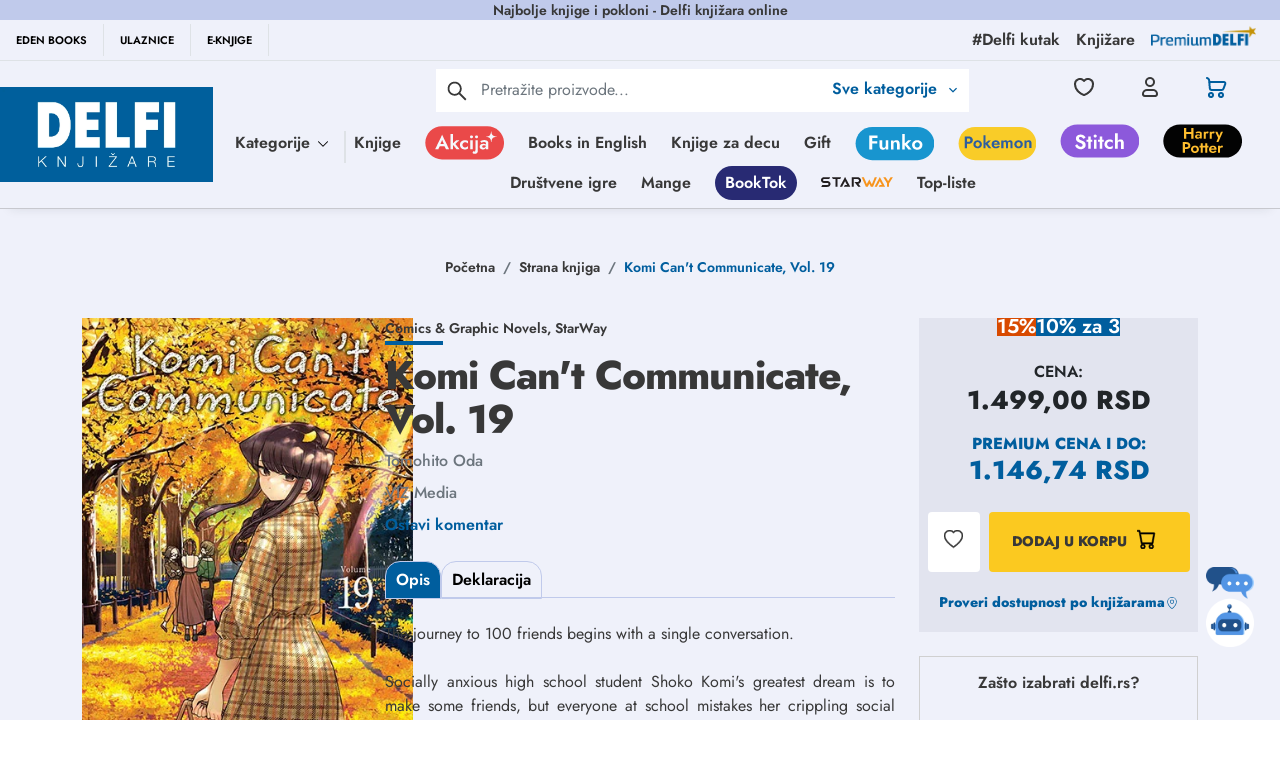

--- FILE ---
content_type: text/html; charset=utf-8
request_url: https://www.google.com/recaptcha/api2/anchor?ar=1&k=6Lcm72EqAAAAACWOqDzqqx7ZyM0Z7EUTtgVdOhdw&co=aHR0cHM6Ly9kZWxmaS5yczo0NDM.&hl=en&type=image&v=PoyoqOPhxBO7pBk68S4YbpHZ&theme=light&size=invisible&badge=bottomright&anchor-ms=20000&execute-ms=30000&cb=ibosa1l1eppg
body_size: 48653
content:
<!DOCTYPE HTML><html dir="ltr" lang="en"><head><meta http-equiv="Content-Type" content="text/html; charset=UTF-8">
<meta http-equiv="X-UA-Compatible" content="IE=edge">
<title>reCAPTCHA</title>
<style type="text/css">
/* cyrillic-ext */
@font-face {
  font-family: 'Roboto';
  font-style: normal;
  font-weight: 400;
  font-stretch: 100%;
  src: url(//fonts.gstatic.com/s/roboto/v48/KFO7CnqEu92Fr1ME7kSn66aGLdTylUAMa3GUBHMdazTgWw.woff2) format('woff2');
  unicode-range: U+0460-052F, U+1C80-1C8A, U+20B4, U+2DE0-2DFF, U+A640-A69F, U+FE2E-FE2F;
}
/* cyrillic */
@font-face {
  font-family: 'Roboto';
  font-style: normal;
  font-weight: 400;
  font-stretch: 100%;
  src: url(//fonts.gstatic.com/s/roboto/v48/KFO7CnqEu92Fr1ME7kSn66aGLdTylUAMa3iUBHMdazTgWw.woff2) format('woff2');
  unicode-range: U+0301, U+0400-045F, U+0490-0491, U+04B0-04B1, U+2116;
}
/* greek-ext */
@font-face {
  font-family: 'Roboto';
  font-style: normal;
  font-weight: 400;
  font-stretch: 100%;
  src: url(//fonts.gstatic.com/s/roboto/v48/KFO7CnqEu92Fr1ME7kSn66aGLdTylUAMa3CUBHMdazTgWw.woff2) format('woff2');
  unicode-range: U+1F00-1FFF;
}
/* greek */
@font-face {
  font-family: 'Roboto';
  font-style: normal;
  font-weight: 400;
  font-stretch: 100%;
  src: url(//fonts.gstatic.com/s/roboto/v48/KFO7CnqEu92Fr1ME7kSn66aGLdTylUAMa3-UBHMdazTgWw.woff2) format('woff2');
  unicode-range: U+0370-0377, U+037A-037F, U+0384-038A, U+038C, U+038E-03A1, U+03A3-03FF;
}
/* math */
@font-face {
  font-family: 'Roboto';
  font-style: normal;
  font-weight: 400;
  font-stretch: 100%;
  src: url(//fonts.gstatic.com/s/roboto/v48/KFO7CnqEu92Fr1ME7kSn66aGLdTylUAMawCUBHMdazTgWw.woff2) format('woff2');
  unicode-range: U+0302-0303, U+0305, U+0307-0308, U+0310, U+0312, U+0315, U+031A, U+0326-0327, U+032C, U+032F-0330, U+0332-0333, U+0338, U+033A, U+0346, U+034D, U+0391-03A1, U+03A3-03A9, U+03B1-03C9, U+03D1, U+03D5-03D6, U+03F0-03F1, U+03F4-03F5, U+2016-2017, U+2034-2038, U+203C, U+2040, U+2043, U+2047, U+2050, U+2057, U+205F, U+2070-2071, U+2074-208E, U+2090-209C, U+20D0-20DC, U+20E1, U+20E5-20EF, U+2100-2112, U+2114-2115, U+2117-2121, U+2123-214F, U+2190, U+2192, U+2194-21AE, U+21B0-21E5, U+21F1-21F2, U+21F4-2211, U+2213-2214, U+2216-22FF, U+2308-230B, U+2310, U+2319, U+231C-2321, U+2336-237A, U+237C, U+2395, U+239B-23B7, U+23D0, U+23DC-23E1, U+2474-2475, U+25AF, U+25B3, U+25B7, U+25BD, U+25C1, U+25CA, U+25CC, U+25FB, U+266D-266F, U+27C0-27FF, U+2900-2AFF, U+2B0E-2B11, U+2B30-2B4C, U+2BFE, U+3030, U+FF5B, U+FF5D, U+1D400-1D7FF, U+1EE00-1EEFF;
}
/* symbols */
@font-face {
  font-family: 'Roboto';
  font-style: normal;
  font-weight: 400;
  font-stretch: 100%;
  src: url(//fonts.gstatic.com/s/roboto/v48/KFO7CnqEu92Fr1ME7kSn66aGLdTylUAMaxKUBHMdazTgWw.woff2) format('woff2');
  unicode-range: U+0001-000C, U+000E-001F, U+007F-009F, U+20DD-20E0, U+20E2-20E4, U+2150-218F, U+2190, U+2192, U+2194-2199, U+21AF, U+21E6-21F0, U+21F3, U+2218-2219, U+2299, U+22C4-22C6, U+2300-243F, U+2440-244A, U+2460-24FF, U+25A0-27BF, U+2800-28FF, U+2921-2922, U+2981, U+29BF, U+29EB, U+2B00-2BFF, U+4DC0-4DFF, U+FFF9-FFFB, U+10140-1018E, U+10190-1019C, U+101A0, U+101D0-101FD, U+102E0-102FB, U+10E60-10E7E, U+1D2C0-1D2D3, U+1D2E0-1D37F, U+1F000-1F0FF, U+1F100-1F1AD, U+1F1E6-1F1FF, U+1F30D-1F30F, U+1F315, U+1F31C, U+1F31E, U+1F320-1F32C, U+1F336, U+1F378, U+1F37D, U+1F382, U+1F393-1F39F, U+1F3A7-1F3A8, U+1F3AC-1F3AF, U+1F3C2, U+1F3C4-1F3C6, U+1F3CA-1F3CE, U+1F3D4-1F3E0, U+1F3ED, U+1F3F1-1F3F3, U+1F3F5-1F3F7, U+1F408, U+1F415, U+1F41F, U+1F426, U+1F43F, U+1F441-1F442, U+1F444, U+1F446-1F449, U+1F44C-1F44E, U+1F453, U+1F46A, U+1F47D, U+1F4A3, U+1F4B0, U+1F4B3, U+1F4B9, U+1F4BB, U+1F4BF, U+1F4C8-1F4CB, U+1F4D6, U+1F4DA, U+1F4DF, U+1F4E3-1F4E6, U+1F4EA-1F4ED, U+1F4F7, U+1F4F9-1F4FB, U+1F4FD-1F4FE, U+1F503, U+1F507-1F50B, U+1F50D, U+1F512-1F513, U+1F53E-1F54A, U+1F54F-1F5FA, U+1F610, U+1F650-1F67F, U+1F687, U+1F68D, U+1F691, U+1F694, U+1F698, U+1F6AD, U+1F6B2, U+1F6B9-1F6BA, U+1F6BC, U+1F6C6-1F6CF, U+1F6D3-1F6D7, U+1F6E0-1F6EA, U+1F6F0-1F6F3, U+1F6F7-1F6FC, U+1F700-1F7FF, U+1F800-1F80B, U+1F810-1F847, U+1F850-1F859, U+1F860-1F887, U+1F890-1F8AD, U+1F8B0-1F8BB, U+1F8C0-1F8C1, U+1F900-1F90B, U+1F93B, U+1F946, U+1F984, U+1F996, U+1F9E9, U+1FA00-1FA6F, U+1FA70-1FA7C, U+1FA80-1FA89, U+1FA8F-1FAC6, U+1FACE-1FADC, U+1FADF-1FAE9, U+1FAF0-1FAF8, U+1FB00-1FBFF;
}
/* vietnamese */
@font-face {
  font-family: 'Roboto';
  font-style: normal;
  font-weight: 400;
  font-stretch: 100%;
  src: url(//fonts.gstatic.com/s/roboto/v48/KFO7CnqEu92Fr1ME7kSn66aGLdTylUAMa3OUBHMdazTgWw.woff2) format('woff2');
  unicode-range: U+0102-0103, U+0110-0111, U+0128-0129, U+0168-0169, U+01A0-01A1, U+01AF-01B0, U+0300-0301, U+0303-0304, U+0308-0309, U+0323, U+0329, U+1EA0-1EF9, U+20AB;
}
/* latin-ext */
@font-face {
  font-family: 'Roboto';
  font-style: normal;
  font-weight: 400;
  font-stretch: 100%;
  src: url(//fonts.gstatic.com/s/roboto/v48/KFO7CnqEu92Fr1ME7kSn66aGLdTylUAMa3KUBHMdazTgWw.woff2) format('woff2');
  unicode-range: U+0100-02BA, U+02BD-02C5, U+02C7-02CC, U+02CE-02D7, U+02DD-02FF, U+0304, U+0308, U+0329, U+1D00-1DBF, U+1E00-1E9F, U+1EF2-1EFF, U+2020, U+20A0-20AB, U+20AD-20C0, U+2113, U+2C60-2C7F, U+A720-A7FF;
}
/* latin */
@font-face {
  font-family: 'Roboto';
  font-style: normal;
  font-weight: 400;
  font-stretch: 100%;
  src: url(//fonts.gstatic.com/s/roboto/v48/KFO7CnqEu92Fr1ME7kSn66aGLdTylUAMa3yUBHMdazQ.woff2) format('woff2');
  unicode-range: U+0000-00FF, U+0131, U+0152-0153, U+02BB-02BC, U+02C6, U+02DA, U+02DC, U+0304, U+0308, U+0329, U+2000-206F, U+20AC, U+2122, U+2191, U+2193, U+2212, U+2215, U+FEFF, U+FFFD;
}
/* cyrillic-ext */
@font-face {
  font-family: 'Roboto';
  font-style: normal;
  font-weight: 500;
  font-stretch: 100%;
  src: url(//fonts.gstatic.com/s/roboto/v48/KFO7CnqEu92Fr1ME7kSn66aGLdTylUAMa3GUBHMdazTgWw.woff2) format('woff2');
  unicode-range: U+0460-052F, U+1C80-1C8A, U+20B4, U+2DE0-2DFF, U+A640-A69F, U+FE2E-FE2F;
}
/* cyrillic */
@font-face {
  font-family: 'Roboto';
  font-style: normal;
  font-weight: 500;
  font-stretch: 100%;
  src: url(//fonts.gstatic.com/s/roboto/v48/KFO7CnqEu92Fr1ME7kSn66aGLdTylUAMa3iUBHMdazTgWw.woff2) format('woff2');
  unicode-range: U+0301, U+0400-045F, U+0490-0491, U+04B0-04B1, U+2116;
}
/* greek-ext */
@font-face {
  font-family: 'Roboto';
  font-style: normal;
  font-weight: 500;
  font-stretch: 100%;
  src: url(//fonts.gstatic.com/s/roboto/v48/KFO7CnqEu92Fr1ME7kSn66aGLdTylUAMa3CUBHMdazTgWw.woff2) format('woff2');
  unicode-range: U+1F00-1FFF;
}
/* greek */
@font-face {
  font-family: 'Roboto';
  font-style: normal;
  font-weight: 500;
  font-stretch: 100%;
  src: url(//fonts.gstatic.com/s/roboto/v48/KFO7CnqEu92Fr1ME7kSn66aGLdTylUAMa3-UBHMdazTgWw.woff2) format('woff2');
  unicode-range: U+0370-0377, U+037A-037F, U+0384-038A, U+038C, U+038E-03A1, U+03A3-03FF;
}
/* math */
@font-face {
  font-family: 'Roboto';
  font-style: normal;
  font-weight: 500;
  font-stretch: 100%;
  src: url(//fonts.gstatic.com/s/roboto/v48/KFO7CnqEu92Fr1ME7kSn66aGLdTylUAMawCUBHMdazTgWw.woff2) format('woff2');
  unicode-range: U+0302-0303, U+0305, U+0307-0308, U+0310, U+0312, U+0315, U+031A, U+0326-0327, U+032C, U+032F-0330, U+0332-0333, U+0338, U+033A, U+0346, U+034D, U+0391-03A1, U+03A3-03A9, U+03B1-03C9, U+03D1, U+03D5-03D6, U+03F0-03F1, U+03F4-03F5, U+2016-2017, U+2034-2038, U+203C, U+2040, U+2043, U+2047, U+2050, U+2057, U+205F, U+2070-2071, U+2074-208E, U+2090-209C, U+20D0-20DC, U+20E1, U+20E5-20EF, U+2100-2112, U+2114-2115, U+2117-2121, U+2123-214F, U+2190, U+2192, U+2194-21AE, U+21B0-21E5, U+21F1-21F2, U+21F4-2211, U+2213-2214, U+2216-22FF, U+2308-230B, U+2310, U+2319, U+231C-2321, U+2336-237A, U+237C, U+2395, U+239B-23B7, U+23D0, U+23DC-23E1, U+2474-2475, U+25AF, U+25B3, U+25B7, U+25BD, U+25C1, U+25CA, U+25CC, U+25FB, U+266D-266F, U+27C0-27FF, U+2900-2AFF, U+2B0E-2B11, U+2B30-2B4C, U+2BFE, U+3030, U+FF5B, U+FF5D, U+1D400-1D7FF, U+1EE00-1EEFF;
}
/* symbols */
@font-face {
  font-family: 'Roboto';
  font-style: normal;
  font-weight: 500;
  font-stretch: 100%;
  src: url(//fonts.gstatic.com/s/roboto/v48/KFO7CnqEu92Fr1ME7kSn66aGLdTylUAMaxKUBHMdazTgWw.woff2) format('woff2');
  unicode-range: U+0001-000C, U+000E-001F, U+007F-009F, U+20DD-20E0, U+20E2-20E4, U+2150-218F, U+2190, U+2192, U+2194-2199, U+21AF, U+21E6-21F0, U+21F3, U+2218-2219, U+2299, U+22C4-22C6, U+2300-243F, U+2440-244A, U+2460-24FF, U+25A0-27BF, U+2800-28FF, U+2921-2922, U+2981, U+29BF, U+29EB, U+2B00-2BFF, U+4DC0-4DFF, U+FFF9-FFFB, U+10140-1018E, U+10190-1019C, U+101A0, U+101D0-101FD, U+102E0-102FB, U+10E60-10E7E, U+1D2C0-1D2D3, U+1D2E0-1D37F, U+1F000-1F0FF, U+1F100-1F1AD, U+1F1E6-1F1FF, U+1F30D-1F30F, U+1F315, U+1F31C, U+1F31E, U+1F320-1F32C, U+1F336, U+1F378, U+1F37D, U+1F382, U+1F393-1F39F, U+1F3A7-1F3A8, U+1F3AC-1F3AF, U+1F3C2, U+1F3C4-1F3C6, U+1F3CA-1F3CE, U+1F3D4-1F3E0, U+1F3ED, U+1F3F1-1F3F3, U+1F3F5-1F3F7, U+1F408, U+1F415, U+1F41F, U+1F426, U+1F43F, U+1F441-1F442, U+1F444, U+1F446-1F449, U+1F44C-1F44E, U+1F453, U+1F46A, U+1F47D, U+1F4A3, U+1F4B0, U+1F4B3, U+1F4B9, U+1F4BB, U+1F4BF, U+1F4C8-1F4CB, U+1F4D6, U+1F4DA, U+1F4DF, U+1F4E3-1F4E6, U+1F4EA-1F4ED, U+1F4F7, U+1F4F9-1F4FB, U+1F4FD-1F4FE, U+1F503, U+1F507-1F50B, U+1F50D, U+1F512-1F513, U+1F53E-1F54A, U+1F54F-1F5FA, U+1F610, U+1F650-1F67F, U+1F687, U+1F68D, U+1F691, U+1F694, U+1F698, U+1F6AD, U+1F6B2, U+1F6B9-1F6BA, U+1F6BC, U+1F6C6-1F6CF, U+1F6D3-1F6D7, U+1F6E0-1F6EA, U+1F6F0-1F6F3, U+1F6F7-1F6FC, U+1F700-1F7FF, U+1F800-1F80B, U+1F810-1F847, U+1F850-1F859, U+1F860-1F887, U+1F890-1F8AD, U+1F8B0-1F8BB, U+1F8C0-1F8C1, U+1F900-1F90B, U+1F93B, U+1F946, U+1F984, U+1F996, U+1F9E9, U+1FA00-1FA6F, U+1FA70-1FA7C, U+1FA80-1FA89, U+1FA8F-1FAC6, U+1FACE-1FADC, U+1FADF-1FAE9, U+1FAF0-1FAF8, U+1FB00-1FBFF;
}
/* vietnamese */
@font-face {
  font-family: 'Roboto';
  font-style: normal;
  font-weight: 500;
  font-stretch: 100%;
  src: url(//fonts.gstatic.com/s/roboto/v48/KFO7CnqEu92Fr1ME7kSn66aGLdTylUAMa3OUBHMdazTgWw.woff2) format('woff2');
  unicode-range: U+0102-0103, U+0110-0111, U+0128-0129, U+0168-0169, U+01A0-01A1, U+01AF-01B0, U+0300-0301, U+0303-0304, U+0308-0309, U+0323, U+0329, U+1EA0-1EF9, U+20AB;
}
/* latin-ext */
@font-face {
  font-family: 'Roboto';
  font-style: normal;
  font-weight: 500;
  font-stretch: 100%;
  src: url(//fonts.gstatic.com/s/roboto/v48/KFO7CnqEu92Fr1ME7kSn66aGLdTylUAMa3KUBHMdazTgWw.woff2) format('woff2');
  unicode-range: U+0100-02BA, U+02BD-02C5, U+02C7-02CC, U+02CE-02D7, U+02DD-02FF, U+0304, U+0308, U+0329, U+1D00-1DBF, U+1E00-1E9F, U+1EF2-1EFF, U+2020, U+20A0-20AB, U+20AD-20C0, U+2113, U+2C60-2C7F, U+A720-A7FF;
}
/* latin */
@font-face {
  font-family: 'Roboto';
  font-style: normal;
  font-weight: 500;
  font-stretch: 100%;
  src: url(//fonts.gstatic.com/s/roboto/v48/KFO7CnqEu92Fr1ME7kSn66aGLdTylUAMa3yUBHMdazQ.woff2) format('woff2');
  unicode-range: U+0000-00FF, U+0131, U+0152-0153, U+02BB-02BC, U+02C6, U+02DA, U+02DC, U+0304, U+0308, U+0329, U+2000-206F, U+20AC, U+2122, U+2191, U+2193, U+2212, U+2215, U+FEFF, U+FFFD;
}
/* cyrillic-ext */
@font-face {
  font-family: 'Roboto';
  font-style: normal;
  font-weight: 900;
  font-stretch: 100%;
  src: url(//fonts.gstatic.com/s/roboto/v48/KFO7CnqEu92Fr1ME7kSn66aGLdTylUAMa3GUBHMdazTgWw.woff2) format('woff2');
  unicode-range: U+0460-052F, U+1C80-1C8A, U+20B4, U+2DE0-2DFF, U+A640-A69F, U+FE2E-FE2F;
}
/* cyrillic */
@font-face {
  font-family: 'Roboto';
  font-style: normal;
  font-weight: 900;
  font-stretch: 100%;
  src: url(//fonts.gstatic.com/s/roboto/v48/KFO7CnqEu92Fr1ME7kSn66aGLdTylUAMa3iUBHMdazTgWw.woff2) format('woff2');
  unicode-range: U+0301, U+0400-045F, U+0490-0491, U+04B0-04B1, U+2116;
}
/* greek-ext */
@font-face {
  font-family: 'Roboto';
  font-style: normal;
  font-weight: 900;
  font-stretch: 100%;
  src: url(//fonts.gstatic.com/s/roboto/v48/KFO7CnqEu92Fr1ME7kSn66aGLdTylUAMa3CUBHMdazTgWw.woff2) format('woff2');
  unicode-range: U+1F00-1FFF;
}
/* greek */
@font-face {
  font-family: 'Roboto';
  font-style: normal;
  font-weight: 900;
  font-stretch: 100%;
  src: url(//fonts.gstatic.com/s/roboto/v48/KFO7CnqEu92Fr1ME7kSn66aGLdTylUAMa3-UBHMdazTgWw.woff2) format('woff2');
  unicode-range: U+0370-0377, U+037A-037F, U+0384-038A, U+038C, U+038E-03A1, U+03A3-03FF;
}
/* math */
@font-face {
  font-family: 'Roboto';
  font-style: normal;
  font-weight: 900;
  font-stretch: 100%;
  src: url(//fonts.gstatic.com/s/roboto/v48/KFO7CnqEu92Fr1ME7kSn66aGLdTylUAMawCUBHMdazTgWw.woff2) format('woff2');
  unicode-range: U+0302-0303, U+0305, U+0307-0308, U+0310, U+0312, U+0315, U+031A, U+0326-0327, U+032C, U+032F-0330, U+0332-0333, U+0338, U+033A, U+0346, U+034D, U+0391-03A1, U+03A3-03A9, U+03B1-03C9, U+03D1, U+03D5-03D6, U+03F0-03F1, U+03F4-03F5, U+2016-2017, U+2034-2038, U+203C, U+2040, U+2043, U+2047, U+2050, U+2057, U+205F, U+2070-2071, U+2074-208E, U+2090-209C, U+20D0-20DC, U+20E1, U+20E5-20EF, U+2100-2112, U+2114-2115, U+2117-2121, U+2123-214F, U+2190, U+2192, U+2194-21AE, U+21B0-21E5, U+21F1-21F2, U+21F4-2211, U+2213-2214, U+2216-22FF, U+2308-230B, U+2310, U+2319, U+231C-2321, U+2336-237A, U+237C, U+2395, U+239B-23B7, U+23D0, U+23DC-23E1, U+2474-2475, U+25AF, U+25B3, U+25B7, U+25BD, U+25C1, U+25CA, U+25CC, U+25FB, U+266D-266F, U+27C0-27FF, U+2900-2AFF, U+2B0E-2B11, U+2B30-2B4C, U+2BFE, U+3030, U+FF5B, U+FF5D, U+1D400-1D7FF, U+1EE00-1EEFF;
}
/* symbols */
@font-face {
  font-family: 'Roboto';
  font-style: normal;
  font-weight: 900;
  font-stretch: 100%;
  src: url(//fonts.gstatic.com/s/roboto/v48/KFO7CnqEu92Fr1ME7kSn66aGLdTylUAMaxKUBHMdazTgWw.woff2) format('woff2');
  unicode-range: U+0001-000C, U+000E-001F, U+007F-009F, U+20DD-20E0, U+20E2-20E4, U+2150-218F, U+2190, U+2192, U+2194-2199, U+21AF, U+21E6-21F0, U+21F3, U+2218-2219, U+2299, U+22C4-22C6, U+2300-243F, U+2440-244A, U+2460-24FF, U+25A0-27BF, U+2800-28FF, U+2921-2922, U+2981, U+29BF, U+29EB, U+2B00-2BFF, U+4DC0-4DFF, U+FFF9-FFFB, U+10140-1018E, U+10190-1019C, U+101A0, U+101D0-101FD, U+102E0-102FB, U+10E60-10E7E, U+1D2C0-1D2D3, U+1D2E0-1D37F, U+1F000-1F0FF, U+1F100-1F1AD, U+1F1E6-1F1FF, U+1F30D-1F30F, U+1F315, U+1F31C, U+1F31E, U+1F320-1F32C, U+1F336, U+1F378, U+1F37D, U+1F382, U+1F393-1F39F, U+1F3A7-1F3A8, U+1F3AC-1F3AF, U+1F3C2, U+1F3C4-1F3C6, U+1F3CA-1F3CE, U+1F3D4-1F3E0, U+1F3ED, U+1F3F1-1F3F3, U+1F3F5-1F3F7, U+1F408, U+1F415, U+1F41F, U+1F426, U+1F43F, U+1F441-1F442, U+1F444, U+1F446-1F449, U+1F44C-1F44E, U+1F453, U+1F46A, U+1F47D, U+1F4A3, U+1F4B0, U+1F4B3, U+1F4B9, U+1F4BB, U+1F4BF, U+1F4C8-1F4CB, U+1F4D6, U+1F4DA, U+1F4DF, U+1F4E3-1F4E6, U+1F4EA-1F4ED, U+1F4F7, U+1F4F9-1F4FB, U+1F4FD-1F4FE, U+1F503, U+1F507-1F50B, U+1F50D, U+1F512-1F513, U+1F53E-1F54A, U+1F54F-1F5FA, U+1F610, U+1F650-1F67F, U+1F687, U+1F68D, U+1F691, U+1F694, U+1F698, U+1F6AD, U+1F6B2, U+1F6B9-1F6BA, U+1F6BC, U+1F6C6-1F6CF, U+1F6D3-1F6D7, U+1F6E0-1F6EA, U+1F6F0-1F6F3, U+1F6F7-1F6FC, U+1F700-1F7FF, U+1F800-1F80B, U+1F810-1F847, U+1F850-1F859, U+1F860-1F887, U+1F890-1F8AD, U+1F8B0-1F8BB, U+1F8C0-1F8C1, U+1F900-1F90B, U+1F93B, U+1F946, U+1F984, U+1F996, U+1F9E9, U+1FA00-1FA6F, U+1FA70-1FA7C, U+1FA80-1FA89, U+1FA8F-1FAC6, U+1FACE-1FADC, U+1FADF-1FAE9, U+1FAF0-1FAF8, U+1FB00-1FBFF;
}
/* vietnamese */
@font-face {
  font-family: 'Roboto';
  font-style: normal;
  font-weight: 900;
  font-stretch: 100%;
  src: url(//fonts.gstatic.com/s/roboto/v48/KFO7CnqEu92Fr1ME7kSn66aGLdTylUAMa3OUBHMdazTgWw.woff2) format('woff2');
  unicode-range: U+0102-0103, U+0110-0111, U+0128-0129, U+0168-0169, U+01A0-01A1, U+01AF-01B0, U+0300-0301, U+0303-0304, U+0308-0309, U+0323, U+0329, U+1EA0-1EF9, U+20AB;
}
/* latin-ext */
@font-face {
  font-family: 'Roboto';
  font-style: normal;
  font-weight: 900;
  font-stretch: 100%;
  src: url(//fonts.gstatic.com/s/roboto/v48/KFO7CnqEu92Fr1ME7kSn66aGLdTylUAMa3KUBHMdazTgWw.woff2) format('woff2');
  unicode-range: U+0100-02BA, U+02BD-02C5, U+02C7-02CC, U+02CE-02D7, U+02DD-02FF, U+0304, U+0308, U+0329, U+1D00-1DBF, U+1E00-1E9F, U+1EF2-1EFF, U+2020, U+20A0-20AB, U+20AD-20C0, U+2113, U+2C60-2C7F, U+A720-A7FF;
}
/* latin */
@font-face {
  font-family: 'Roboto';
  font-style: normal;
  font-weight: 900;
  font-stretch: 100%;
  src: url(//fonts.gstatic.com/s/roboto/v48/KFO7CnqEu92Fr1ME7kSn66aGLdTylUAMa3yUBHMdazQ.woff2) format('woff2');
  unicode-range: U+0000-00FF, U+0131, U+0152-0153, U+02BB-02BC, U+02C6, U+02DA, U+02DC, U+0304, U+0308, U+0329, U+2000-206F, U+20AC, U+2122, U+2191, U+2193, U+2212, U+2215, U+FEFF, U+FFFD;
}

</style>
<link rel="stylesheet" type="text/css" href="https://www.gstatic.com/recaptcha/releases/PoyoqOPhxBO7pBk68S4YbpHZ/styles__ltr.css">
<script nonce="vIhMdwYZRYaLXlkvHxY02w" type="text/javascript">window['__recaptcha_api'] = 'https://www.google.com/recaptcha/api2/';</script>
<script type="text/javascript" src="https://www.gstatic.com/recaptcha/releases/PoyoqOPhxBO7pBk68S4YbpHZ/recaptcha__en.js" nonce="vIhMdwYZRYaLXlkvHxY02w">
      
    </script></head>
<body><div id="rc-anchor-alert" class="rc-anchor-alert"></div>
<input type="hidden" id="recaptcha-token" value="[base64]">
<script type="text/javascript" nonce="vIhMdwYZRYaLXlkvHxY02w">
      recaptcha.anchor.Main.init("[\x22ainput\x22,[\x22bgdata\x22,\x22\x22,\[base64]/[base64]/[base64]/ZyhXLGgpOnEoW04sMjEsbF0sVywwKSxoKSxmYWxzZSxmYWxzZSl9Y2F0Y2goayl7RygzNTgsVyk/[base64]/[base64]/[base64]/[base64]/[base64]/[base64]/[base64]/bmV3IEJbT10oRFswXSk6dz09Mj9uZXcgQltPXShEWzBdLERbMV0pOnc9PTM/bmV3IEJbT10oRFswXSxEWzFdLERbMl0pOnc9PTQ/[base64]/[base64]/[base64]/[base64]/[base64]\\u003d\x22,\[base64]\\u003d\x22,\x22w6A5LcOhTW8RwoXCnsKzw7pJwotTwqfCm8K5UcO/GsOWGsK5DsKSw7MsOirDsXLDocOawqw7f8OrRcKNKybDncKqwp4WwpnCgxTDg1fCksKVw7R9w7AGYMKowoTDnsOUEcK5YsO6wpbDjWANw6hVXSRawqo7wrgewqs9aiACwrjCrhAMdsKvwr1dw6rDnT/CrxxWX2PDj0jCvsOLwrB7wrHCgBjDu8O9wrnCgcOoRjpWwpbCg8OhX8Ojw63Dhx/CvknCisKdw6jDosKNOEPDvn/ClWLDrsK8EsO/VlpIcXEJwofCgBlfw67DuMOSfcOhw4nDsldsw65HbcK3wpEAIjxtKzLCq0rCm11jYMOjw7Z0fcOOwp4gaQzCjWMzw47DusKGHMKHS8KZJ8OHwobCicKAw6VQwpB+c8OveHHDr1Nkw7XDiS/DojYIw5wJLMOjwo9swrTDvcO6wq56QQYGwpvCkMOeY33CicKXT8K5w7Iiw5IcDcOaFcOIMsKww6wRfMO2AA3CpGMPe1Q7w5TDhV4dwqrDgMK+c8KFQ8OJwrXDsMOzD23Dm8OcOGc5w6fCssO2PcKOM2/DgMKqdTPCr8K9wrh9w4JSwoHDn8KDfUNpJMOVUkHCtFBFHcKRKgDCs8KGwp5iez3Ci3/CqnbCnj7Dqj4Qw5BEw4XCkEDCvQJnUsOAcwcZw73CpMK7CkzClj3Ci8OMw7ALwp8Pw7oMUhbClAXCnsKdw6JBwrM6ZUY2w5ASCsOxU8O5RMOCwrBgw6LDqTEww6XDkcKxSDnCpcK2w7RgworCjsK1NcOaQFfCnzfDgjHCmU/CqRDDhkpWwrpowpPDpcOvw5ogwrU3AsOWFztXw73CscO+w4XDlHJFw70Pw5zCpsOEw5NvZ2rCssKNWcOSw588w6bCssKnCsK/FnV5w60ZMk8zw4nDhVfDtBDCpsKtw6YVAmfDpsKgA8O4wrNQA2LDtcKJFsKTw5PCgsOlQsKJPj0SQcOJACwCwpTCscKTHcOTw54AKMKUDVMrel5Iwq5Mc8Kkw7XCtFLCmCjDglIawqrCnMODw7DCqsOQaMKYSx0YwqQ0w7MpYcKFw7J1OCdZw5lDbWInLsOGw6/CocOxecOjwqHDsgTDpiLCoC7CrhFQWMKJw48lwpQrw5AawqB8wo3Coy7DtUxvMyFlUjjDl8O3X8OCb03CucKjw5B8PQkEIsOjwpsmH2Q/wpguJcKnwqUZGgPChGnCrcKRw6J2VcKLAcOPwoLCpMKIwpknGcK+b8Oxb8K4w4MEUsOtMRkuHcKmLBzDhsOmw7VTI8OlIijDp8KPwpjDo8K3wrt4ckRoFxg7wpHCo3M2w7QBal/[base64]/wpHCq0DDpcKSC8KtwrwnwojCl8OQw6zCtMOxdcO9ezpRQ8KtdjPDoDfDrsO7IMOdwrjCkMOIZgE5wqPDv8OWwrYuw6PCuF3Dt8Ksw4rDlsOsw73Cq8Osw6YQGgNlGB7DrUkJw6Uiwr51D3pwIVTDkMOxwo7CvznCksO3KSvCtR/CocKyC8KjCkTCocOgCMOEwoxdLkNfPsK8wpd6w5/[base64]/[base64]/w5TDn8KiwqTCisKgwqJjwovDvRtsw7/[base64]/DtsO7wpwcw4QTN0zDr8KySW7Do8O4w5bCucKMRBNDI8KAw7/DiE0EchNkwrwpAWzDnkDCgyluZcOkw7swwqjCjVvDkHDChRbDvEzCgQnDqsKcWcKLfBYew5IeLw1+w4YNw4tSLcK1KlIlYXpiDAQGwr7CgFPDkB7DgMOhw7E9wr4Lw7LDgsKMw7pyScKSwrjDq8OMXC/CgHLDqcKywr82wrcjw6k0LkrCjHdIw41KWSHCnsOPM8O1XmnClGFsMMONwpFhankaOMOcw4jCuzYwwobCjsKZw5TDnsOLGgRWP8KNwqLCpMO/fyDCl8K9w5jClDbCh8Opwr/CocKewrBgGAvClMKSccO5fDzCiMODwrPCkTNowrfCkVY/wqbChgF0wqfChsKzwrBYw4EDwpbDpcKoaMOCw4TDmAdkw5c0wpdaw6DDlsK7w481w4BoTMOGHizDsn3Dg8Oow50Rw6Ucwqcawo8OfSxbFcOnAMKDw4YMFm/CtCfDo8KREE0lXcOtAFRVwpgpw6PDsMK5w6rCi8KnV8KtVsKIDEDDg8KGdMKow7rCvsKBA8Olw7/DhAXDmy/DizjDhgwWHsK0F8ObeGPDn8KeJmEEw4TDpxPCk2QowqDDqcKcw4QGwpnCtcOeNcK8J8KQBsOAwrs3EXjCpjVpVwfDrsO4SEYQVMK2wq0qwqM3ZcOXw4Nmw5NQwoFNRsO6FsKhw71HWgVkw61Uwp/CssOoZsO+ay3Cq8OKw5wjw7DDk8KcQsKNw47Dq8OMwrMgw77DtcKlGlPDs28swqzClsO+d3dBSsOGB1TDssKOwrxcwrHDk8OfwpgFwrTDoi13w692wooGwrQWZDnCmX/CuWvCilHDhMOJUxHCsBAQPcKdbDLCqMOiw6YvBQFZd1FJHMKWwqfDrcOvMHPDix8yFVUySGXCl3hvARs7fVIoC8KsKxPDs8OEc8O7wpvDg8O/ZEN/FjDDlcO/JsKvwq7CuB7DmUvDnsKMwozCjWULG8OdwpXDkSPDnk3DucK4wojCmMKZd3dmYy3DlGNIUjNiBcOdwpzCjXBFUUBcYwHCq8OLbcK3Y8OdKcKXIMOowrxTNQ3Cl8O/AFjDj8Kaw4cOa8Kbw4lvwrrCtWdewrTDrUszLcK/W8O7R8OgRnLCmHnDtwVew7HDiBHCnHkXGhzDicKoOcOOdRbDu31yEcOGwqFgcl/CuB1Vw40Rw43Cg8OwwqNyQmLCqxTCrTxUw6vDpxsdwpfDgH9qw57Ck2Jrw6rCqjlBwoIRw58Ywo0Nw49Rw4ITLsO+wpTDgkvDu8OYYcKWJ8K+woDCgVNVay0Ld8K2w43DhMO8XcKPwrN6wrBCdihcw5nCm1ImwqLCoFhCw6jCkFJzw4UMw5jDoycJwpkPw4bCh8KnSS/DnThZOsObb8K6w57CqcKISFgnNsKmwr3CpTvDpMK8w6/DmsOdYcK8Czs2bQInwpnColBow5jCgsKTwod5wpEMwqbCsBDCisOPQcKOwoldXQQsE8OZwoYQw57CisO5wo9rF8KuGMOxW0zDs8Kww6/CmCvCksKOWMObJsOfS2lveRAjwo1Jw7lqw4/DvRLCjRktFsOcbyvDi18HWMO8w4nCg19wwofCtxlva1HCgxHDsidJw4pNTMOCSRh1w5EYJA1vwrzClBTDlcOOw7p2IMOHLMOjEMKZw40tBcKIw57Cv8O7c8Kuw7PCmsK1N3nDm8Khw7wSRHnCrD3CuFwtGsOsA1Y/w4bCozjCn8OgNzHCjEBcw7ZOwrPDp8KIwp/CucOkSCPCtEnCgMKBw7XCksOfS8Oxw4RPwofCjMKvMkwPUAYtVMKrwqvChzDDs2fCrjk6woEJwoDCs8OMGsK4LQnDlHUbcsOpwpXCiUV2WSgswovCjSVEw5hWf0/DlTTCuFcWDcKEw7fDgcKXw7gVKkPDtMOHwprDj8OqBMOZN8OnKsKMwpDDq0rDrGDCsMOaFsKGbwDCvzBwH8OYwq81O8O/wrMqOMK/w5ANwoFWCsOowo7DlMKrbBF3w5TDicO4ARnCnXnCi8OKKRXDoC1uBVRxw6vCuV3Dg37DkR4RRXPDrzHClmBBYXYDwrfDtcKeSl7DhHh7PT5Jf8OOwoPDrGRlw7IPw5s/w5w5wprClsKOEgPDvMKAwokWw4LDrWksw7cMEVI2EFPCrDrClGIWw50PY8OzOiskwrvCl8ONwofDogMwCMOzwqBNUhMnwrrCn8KNwqXDhcOow6rCoMOTw7LCqsKTcH1PwrbChy5gIw3DgMOdAcOmw7zDrsO/w6VOw7PCosK0wqTCjsKSH33CjBFqw53CiybCrGTDtsOiwqJJEMKgCcKbBHzDhywRwpbCvcOawpJFw7vDncKowpbDnWUwCcKTwrrDjsKsw759ecK7QX/CpsO+MgrDucKjXcKcU3VQVGdew7oydzRFQMOBVsKwwrzCiMKvw5wFY8K+Y8KSETRyEMKsw5HCqgbCjgHDrVLDqkwzE8KOVcKNw4dJw7Z6wqhBHXrCqcO/eVTDm8KUZ8O9w4Vxw6Q6NMKNw5/CtsOjwo/[base64]/[base64]/CtMK8w5N1w6UlOMKaw59/UFEjABllw6xhdjfCgiMgw47DnsOUTWYrMcK7IcKMSQB/wpnDumJVc0pnA8K0w6rDuRxwwr9hw7lkHRXDuVXCvcKfI8KgwoXCgcOvwpnDmcO1Ex/CscKETjXCm8KwwpBCwpDCjcKQwpx5bsO+wo1XwrExwoLDlCIKw4lrZsOBwr0IMMOvwqPCtcKcw74VwrvCksOnaMKYw4lwwo/CtTEhBsOdw5Icw7jCrD/Cp2HDtnMww65MSVjDiHbDtygdwqDDpsOhdgNaw5ZjL1vCu8K3w4LClT3DtT3DhBnDqMOvw6VhwqAKw7DDqmrDusKXcMOEwoIJemwTw6c7wp0Nc0RoPsKnw4RDw7/DlCcAw4PDuHjDgQ/Dv3M8wqPCnMKWw4/ClCY6wpJCw7JsGsOewrjCu8OdwobDoMKxc0cNw6PCvcKzawbDrMO7w4MvwrvDusOew60MaW/DuMKlOEvCgMKvwqlcVTdJw6FmGMOmwo/Cj8OOXFF2w4hSc8ObwptbPwp4wqBpZ0XDhsKnRS/ChV0ibsOFwpHCicO9w5rCucKow4haw6zDosKHwrhnw5fDgsONwoHCmsOvWx42w4jCk8Oaw47CmDFNFwZxw5rCmcOXGEHDpVHDu8OoZ1LCj8OyZMKQw7TDkcO9w4HDgsKvwqJzw5IAwqZfw4HDiEjClm3DiW/DssKNwoDDuCN/wo5hM8KgKMKwI8O3woHCu8OjbsKYwoldKGxUFMKnLcOiw44Cwp5jbcK5wrIrRDF6w75WWcK2wpU1w4bDtnt+Py7CoMOJw7LCpcO4GW3Ct8OswoUrw6AIw6VDZMOVbG0BL8OLd8KIJ8O1LlDCnmk/w6vDvUASwopPwqgfwq7CtmJ7FsOlwpzCkws+w6zDmlnCiMK8EC7DqMOgOWN0flpTL8KOwrfDrUDCp8O1w7DDkX7DncO1RQvDgwJuwrJ8w7xFwpLCicOWwqwXA8OPZSnChnXChgnCmDjDqV4qwoXDucKNOQo+w5MeeMOzwqx3X8OvGDt/VsOXcMO5XsKtw4PCmm7Cu0Y2OMOWOQrCgsKnwpjDh0lJwrJvOsO2J8ONw5XDkBx+w6nDiWxEw4DDrMKnwojDicO+wrXCn3zDqi5/w7/Cjg3CscKgY185w7nDhsKJLFLDrMKYwp86AkPCpFjCg8K4worCv087wrfCrDPCtcOnw5MEwocSw6LDkRFeB8Klw67CjmEiFcOKeMKVJTfDjMOzFRDCscOMwrAzwrkPYATCjMOuw7B8FsK/w705ecOVFsOoLsK5ejFxw5ECwodow7DDoV7DmhnCkcOqwpPCl8KfOsOXw4DCogrDi8OwAsO7CXloJgwUZ8K9w5jCkT8Zw5PCrXvCgVDCiipLwpnDksOGw69TPHN8w7fCmlnCjsKGJUNtw51qYsKDw5sYwq47w7bDh03DgGB3w7cTwpkbw6zDgcOow7bClMKIw7J2asK/w6LCnH3Dt8OpEwDConrDrsK+GV/CksO6QWHCnMKuwqNzFHkewqfDijMGecOrCsOFwofCvGDCn8OjWcKxw4zDsAIkJS/ChljDvcKdwo8BwpXCpMOzw6HDgiLDqcOfw7jCiUgYwpvCliDDocKvOyk9BkHDkcO8PAXCr8KJwqUMw7nClgAgw4d0w4bCuDnCusOfwqbCgcObFcO9BcOoMcOXD8KGwplEc8OtwoDDsTF/X8OqGsKvQMO1E8OjAhvCpMKWwqMOWB/[base64]/[base64]/[base64]/[base64]/DjcK/[base64]/Ct8KhOsOfw6YeUio2MsKHN8O1w5PClcKNwpNGWMKrfcOEw4VHw47Cm8KbEm7DkxckwqpxDVRbw7HDmGTCjcKVZnpKwrsGRHjDgMKtwrnDmsOuw7PCgMKkwq/DrHYBwrLClCzCp8KpwotHcA7DhMOfwrnCjsKNwodvwqfDgykuX0bDh0/CpVQTXVjDuCgvwofCvBAkJ8OkHV4SesKnwqnDjsOcwqjDoAUoZ8KSGMKvG8O0w70uCcK0AMKlwpzDuW/[base64]/DgcO1w4oEwrhmwo3CvBEXw4IawpbDkWFzwplSDV/[base64]/STUKwoUcSTEaw4nDm8K8woLDk8OCwrTCnMKFwr1zXMO3w5vCpcOQw5wcTwbDtnY8CHYxw7s/wp1ew7TCin7Dg0kjFADDvcOPdH3CrDXCtsK4TwvDiMKFw7fCqMO7KxxPf2RUDsKEwpIfBRrCo2Njw5HDi2lmwpQnwqTDv8KnEsODw5bCuMKYGlDDmcOvKcKRw6ZGwpLChsOXDWfDnD4Hw47Cm2I7Z8KfT0lBw4DCuMO2w7LDtsO1J0rCqWA+FcOrUsK/VMOCwpFAATfDlsOqw5bDmcOiwoXCucKHw4UBMsKSw5DDvcO4YFbDpsOUIcKMwrE/wpPDocKuw7F3bMOCB8KFw6E+wr7CnsO7fFLDksOgw6PDqyUpwrEzecKzwoJDVV/DqsK0Nhsaw6jCgAV5wprDg37CrzvDsBrCiAt8wo/Dj8Kiwq/DqcOUwrkeHsOeYsO9EsKXHWrDtMKKIiVmwoHDrWp5woRHLzxcH2IJw4TCpMOvwpTDmMKJwol6w5olYxAXwqRLcTXCv8KZw4nDj8Kyw4HDsQvDnkE0wpvCl8KNGsOvYzLCognDl1zCjcKBaTgXYjLCiAPDlsKLwpoyRgN2w77DiyUbYHnCnn7DgVM4WSfCpsK/[base64]/CsVLDpsKhw6s/XCXCuiB5worCq2bDg8OyNMKtZ8O2cRjCj8ObSXvDmA0zc8KCDsOew7UPwphyGj8kwog+w5FuVsOoK8O6wqx4TcOjw53DuMKiPhBBw6F2w6vDrSx8wovDtsKrHW/[base64]/DgMKMWsOWEcOgYiEfw5BUw5/CqMKWw6DCn8O6B8KrwoBjwoYFQsOnwrDCkFBdTMKABcOOwrl5CTLDok/Do0vDr1PDoMKdw5pSw6rCqcOew6JNHh3DuSTDozVAw5BDU1bCi3DCk8Kow49GKnMDw6/DrsKGw6nCrsKwEAQgw65TwoV5LxRRIcKkWBnDr8OBw7fCu8KOwr7DrcOfwrjClRHCjMOwNhTCvwQ1M0dbwo/Dk8OcPsKkGMK3CU/[base64]/w7MPw6MNw7pcw5xkR2DDkjXCvQ3DqnZGw6/[base64]/LsKCesKyw6gyU2DDrlfCu1/Cs8Offw9Icjc7w5XDoVBqMsKawoVawrgpwoLDkUHDj8OhLsKKGsOWDsO2wrAOwq4tT2MoEkVwwp4Qw7UEw58+ZjHDtMKwfcOJwolGwofCucKww7HCuEB3wrvDh8KTIsKpwpXDvMKgI03CuWbDqMK+wpPDuMK7ScO1JXvCrcO4wo/CgTHCpcOfbjLCkMKtL0w8w4Jvw4zDs3PCqnDDrsKhw7wmK2TDomnDn8KrTcOedcOPEsOWaiXCmlkowqQCPMOOI0FwQiFvwrLCsMKgAHXDrcOow5/DqMOpegQzeW3Cv8O0QsO/BgQEXRxbwpHDlkd8w6bDr8KHDQwHwpPDqMKhwoIww6EXw6fDm1xlw7NeSxoXwrHDvcKHw5fDtznDmB9cLsK8JcOvwr7DnsOuw70eKXp5OgIQRcOIUsKMLcOhM1rCk8KDXsK5NcOCwpvDnRLCujExZh4Dw5DDs8OsGg7CisKSIGvCnMKGYCHDszPDmU/DlwHCgcKlw5x/w5XCkkA4TWDDksOhWcKhwrQSLkHChcOkTjEGw4UOJzAEOGwcw7PDrcOBwqZ9wojCm8OgA8OrDsK6Dg/DjsKpZsOtCsOmw516WHjCjsO5HMKKEsKcwoESKR1Gw6jDgXkcSMOKwpDDhcOYwoxbwrrDgxZ8XGN+aMKFf8OAw4owwrlJTsKKNFlewo/[base64]/fV1dSsKawrfCtH/DpgNUw7nClF/CpcO1fcOCwoVPwq3Dn8OCwrovwqzCu8Ksw7JhwotuwpjDh8KDw6TCuzLChA/Cq8OeLgrCnsKAV8Oowr/CowvDicOdw7oOd8Kuw7U/NcOrTcO5wqA6JcKpw4fDtcOgBy/CkF3CpQULwqsNCEZhKAHDjnzCucOUXyFLw6wjwpJtw5DDgMK6w4wPWMKIw65xwr0YwrLCuQrDq3XCl8Kpw5jDv03CosKVwo/CqAPDhsKwUsKWCVvCqw3CjFvDiMKSJEBDwpfDnMOcw5NvSSV7wovDjlnDkMKxezjCscO1w67CvsKcwpTCgMKgwpUgwqvCv2DCnyLCoAHDk8KLHi/[base64]/SXzDgw08TsOWwrxdworCi8OJasKOwqPCu8OzwovCnsOXEMKAw652eMOHwo/[base64]/[base64]/wqjDgcOtR8Ovw6pOw5VXw5AgwprDslhgKxZbIjlWCmnDo8OPSSMqAUvDo3LDvEXDgMOJE0VIJmgQfsK/wq/[base64]/CqcOhwo9pwpcvwo43bQLDoDfCiwB6BsKfJGbCmMOXMMKVTSvCgcODE8K6Qx7DkMK/Y1/DlUzDlcOEHsOvCQ/Ci8ODbEgTcnhHd8OgBA8tw4xTXcKYw4BEw6vCnXtOwpbCisKLw7zDi8KbE8KlfSU+YkoFdDzDgMOsZnVWFsKTTnbClsKXw6LCtWIKw6/Cs8O0QDE5wrIbK8K/esKaWQ7CmMKHwrltFEHDpMKXMsKhw7EAwpLDmyfCoB3Dk15Sw48Fwq7DvsKtwpMYDG7DlcOewqfDmhdpw4rDuMKXD8Kkw5jDuR7DosONwpfDqcKVwoXDjcOCwp/[base64]/Di3XDoVnDnsK2w5jDpMO/w546N2/[base64]/wrvCvCxNwot9McOtwoRtARhmwrl/AGXDi3VYwociDsO+w5PCgsKgMVNfwql9HQbCsDbDnsOXw6gGwrcDw7fDumDDj8OFw5/Dp8KmZDEEwqvCrADCmsK3AnHCnMKIN8K0woLDnR/[base64]/Cn1DDkMKhXUTCnsOGRQ3DqMOEGzASwpZrwok6woTCvG7Dr8Oyw7MreMOvOcOJKsOVaMOwXcOWRMKIB8K+woEAwo81wpYjw51DUMOOImXCnsKkQhAUewcgIsOFTMKCP8KVw4xSbmrDp2rCvGfChMOHw4NkHDPDosKrw6XCjMOawrXDrsOxw7VHdsKlEygTwr/Ck8OkZDHCkFw2W8KWPzbDsMKJwog4JMKfwqQ6w5XDhsOwSiYjwpfDosO6Iklqw4/DpB3Ck33DrMOcEsOyLikIw4TDpiHDtSHDqzNiw6VRHcOwwo7DsA9qwqpiwrcJS8ODwpo1BD/DrjnDpsKVwpBdccKQw4pNwrZbwql+w7FswpQew7rCucKHI1jCk1pZw7glwr/DoQHDlFJlw6RlwqFjw7khwoPDoBcLQMKeYMObw7DCj8Orw61SwofDusOawo3DvnEYwrUqwr/CtyHCvVPDh1bCt1zCoMOiw67DhsOlRHhewpwrwr7CnGTCp8KOwoXDuEJwIlnCvcOGRXACGcKKdgcSwo3DgDzCn8KcTnbCosO5FsOWw5XCpMK/w4jDlMKew6vCrE0GwosNJsO5wpcFw6pjw53CtFrDrMKBL33Cs8OXbC3DisOGbCYjN8OrTsKhwqHCn8OqwrHDtWcSM3rDocK+w7lGwqbDnQDCk8Kpw6vDgcOfwoYaw53DqsK2aS3CigZzKx3CoC5Hw7YDJ1/Dn2rCp8KsR2TDpcK/wqYyAwVXJ8O4K8KZw5PDtMKNwofCvVAPZl/Cj8OyB8K9wosdR0PCgMK9wq3DmUI6dBLCu8O3V8KzwpLCtQFFwrVPwqrDpMKyfMKtwp/Dmm7CuTBcw7jDqCgQwp/[base64]/DuXZvEMKvwoE8wrZ4XnrCpV1rEMK8woPCiMK9wpxAf8OCNMKAwrZSwr8NwpfDksKowqMLbWbCn8Kcw4gGwpUbaMODasKbwozDkjUYMMOYF8O2wq/DjcOffHxlw5HDmSrDnwfCqxNqOkUIEDjDocKpKjQPw5HDsETChXvChcKUwq/Dv8KRXhzCuQrCnDlPTEjCqUHCqjXCo8O0SALDusKvwrnDpH52w5N+w4/CjjLCucK3B8Okw7jDvMO4w6fCmgZiw7jDjBhpw73CuMKBw5PCgXpiwqfDsG7Co8KtNcKqwrTClnQ2wopQeWLCk8KgwqEZwrhjfHhyw6jDml5/wqZiwrrDqQ0ZPxdhwqclwpbClHZIw5RVw4/[base64]/VMOrT2JpBMKNXcK+RytXBljClyDDuMOOwofDrxJSw68+QVtjw7sOwoh8wpjCqFrChklBw5UqU0/[base64]/[base64]/DlMK0A1AhJ8OqLcKAPMO3woUAwq3CoDV1BcKqHMOzGcOcH8OnQhXCqkrDv1DDn8KJEMOXOMKyw6NQesKTUMO8wrY4wqcdBEkMf8OGeW3CtsK+wrrDgcKXw6DCusOIGMKMasO8KsOOJsOswrdUwoDCjwXCln17Q0TCs8OMT1/DpyAqAmzDqk0YwpQeJMKeV0LCgSdkwpkLwrTCuFvDj8OOw7J0w5Z3w4ElV3DDv8OUwqVqWmB3w4fCsmbCg8O9d8OyUsO/wpzDkTF6Gi9eei/Dl2XDvz/CrGfDhU0VQ10gdsKpHTvCmEHChmzDmMK7w5TDqcOjDMKEwr1SEsOiKsOHwrHClXzDmTBtYcObwr9BX1lHXT0EJsOFHU/CtsOAwoQxw4pNw6dKNgLCmHnCocK5wo/CrGY+w6fCrHBDwprDnzrDgSQwERrDocKCw47Cn8K/[base64]/Dh8OKDGMqw6pqCMO7w6fDlg/DksOMw6w9wp1hMMO1NMK1W0bDosKPwpfDnkouYT8Pw4w3VMKsw6PCpcO2WXJ5w5ATeMOUcGPDi8OEwp0rMMOhcB/[base64]/CnF3DosOxwo9nXcOTwolGBsOEWx/Cpi5KwrdZW0PDoTnCvAnDrcO1OcOBGlLDvcOhwqjDs0NWw5rCisKBwrPCkMOCdMKiDFZVGMKFw6d5CSvCvQHCkVnCrMO4CVkLwphIeD1oXMKkwoPCt8OzcmvCniI2Xx8DO3rDqlMUOhTDnX7DjTl2NEDCs8OfwoLDtMKnwpjClGMNw6/CpcK5wpYxBsO8ZMKIw5IDw410w5bCtcOAwqdYCl90QcOJYiAUw4V4wpJzPApTbk7CjXzCo8KCw6FIEAo8wpTCh8OHw4IPw5rCl8Odwo0eZ8O5R3vDuDwxSGDDoFHDv8O/wo8kwpR0HwNFwpjCmhpKVXVLY8OTw6zDnxbCisOgKsODTzZOZmLCqBrCqcOgw5zCginDj8KfUMK1w5EEw47DmMOww7hwO8O4K8Oiw4XClAU2DEnDhhzDvSzDj8KIJcKsNyl6w7tZDw3CrcOeMMODw687w7ckw482woTCisKhwqDDtkgBF07CkMOdw77Dr8KMwq3DiHA/wqMIw6PCrHDDnMOPIsKMwqfDucOdbsOqfSQWN8KzwrrDqCHDsMKcfsK8w591wrM2w6LCu8O0w7/DvibClMKkNMOrwr3CocK+M8K6w7Yiwr9Lw4pkS8Kiw580w68aYE7DtkbDqMOeUMOLw7nDrlHCnzFud1LDi8O9w6/DvcOyw47CnMO2wq/DryTCim0Ewo8Kw6HCqMK2wqXDmcOowozChSvDn8OBNXpmdy9/w6jDpD/Dr8Kya8KnMsOrw4bCiMOQFcKmw4/[base64]/Di8KOwrExf8OFwqNgLsKWwpNzNsKkDcKZw6tgN8KuHMOYwo/Dm15lw6hAw50kwqgfOcKhw79hw5s3w7tqwrjCtcOawoNYI3HDhsKXw7UIS8O2w4kbwqYrwq/CtmTCoHJwwovDlsOsw654w60eLMKDGsK/[base64]/Ci8KWwrLDplLDrcOVw4PCuWTCvyNew7Uyw70OwqhLw7DDu8KDw4PDt8OSwo8IGj8kN3jCr8O3wosFTcKAXWsWw5phw7jDvsK1wq8iw5JWwpXChsO4w4DCo8Ozw4U5BmnDvlTCkDIuw7Avw79jw67DpFowwqkRbMO/dsOSwozDrBJPR8KrFsOHwrNMw71tw5Q+w6fDp10vw6lBHSFJA8O0f8O7wqnDoiMWVMOnZTR0ejlbKx9mw5DCuMKbwqp1w6F9Ygs9f8O7w6Ntw7kiwpLCmQYEw5fCrU9GwqvCimxpHBw2dDcqYz57w7QLUMKtb8O0BQzDgFDCm8KGw58aTi/DtGZ4wpbDoMKgw4XDl8Kiw6fDn8Orw5k4wrfCjzDClcKLWsOlwoQ0w5Biw6RKXcOoSE3Dix11w5vCtMOXaFzCgzZRwr8DOsO0w6rDnGPClcKDcibDnMKme1TDm8OzMCHCgibDq0YfcMKQw4x+w6vDgALChsKZwpvDuMKoRcOCw6xowq/CqsOowqhHw6TChsK3bcOaw6IARMOEUCV0w6HCusKpwrwxPCXDv2bCjwYEPgtGw5fCvcOMwozCqsKKecKkw7fDrVQWGMKjwo9kwq7CnMKWPhTCrMKnw5PChDcmw6/[base64]/CqzfDj8OgIGFQcEjCiwxbwq5lwqUQw7TCsGd6L8K/W8ObB8Ovw5sIRsK2wonCvsKReT3DpcKaw4IjAcK8UFlFwrVGD8OqSBYEW1gvw7oYRTp3WMOJSsOjRsO/wpTDtsOTw5NOw7sdTMOHwrxiWXYcwq/Dl3M7BMO3Y0k1wrLDpcOVw7lkw5bDnsKVfcO+w7HDnz/CjcOrCMKdw67CjmDCiBbDhcOnwooewqjDqFHCrMKWcsOKAUDDqMO5H8O+B8Oqw4YSw5phw7EgSmXCo2rCpgTCkcOsI2pHKw/Cm0UqwpsgQUDCg8OgeCQyH8K1w6JPw7nCj03DlMKEw7JTw7PCksOxwohMA8ObwpBCw6XDuMOWUETClC7DssO+w65gRE3ClcO6YiXDs8O8ZMK/TzZOLcKAwo/DjcKyOQ3Dr8OYwo4hfkTDrsOYIyrCr8K0XgfDp8OHw5RrwpvDkxLDmTFUw6o/F8OCwql5w7V4DsOXfm4tQHJ+csOVSzEbLcKzw4gBbWLDqG/[base64]/BgANCD/[base64]/Cjn/[base64]/CimlfQlvCs8OgH8K4fUnDocOyLMOtMVPDqMOpDcKRSwzDgcK9H8Ocw7Fqw5Fzwr3Ct8OAMsKWw7Mow616cGvCtMORY8Khwr3DqcO9wrl+w57ClsOXdkELwrfCnsO9wo11w7bDucO0w7MewpXCkkPDv3oyPRpcw7QDwr/CgirCmgLChWxpSUgeTsOvMsOZwqXCpx/DqS3CgMOGWXEtcsOPcgQ4wow5XHBmwp47wojChcKIw6fDo8OXfXRTw7XCpMOuw7IjI8O9JAHChMOUwosBwph7ExvDmMO8CQR2Eh/DjjXCkyIaw7gJw5kDGMO8w59bWMOgwooLVsO0wpccYF9FLwxlw5HCglMZLHbCp3ASC8KUVy8cLEhOTx51IcK2w4PCp8KBwrcow78BM8KyEMO+wp51wqTDrsO1KRsOFijDjcOYw7JPa8OawoXCsElNwprDgB/CjsKaPsK6w7kgKhMqJA8fwpNOWC/Dk8KAN8OTK8KndMK6w6/Dp8OgaQtxHBDDvcOVC0fDmXTDmR9Fw7NvDcKOw4YCw73CpFIxw7/[base64]/DtcOifcOgw5jDtsOpwozClxnDn8OZw7J6D8ODdcObbBjDnmrCr8KBKmDDnMOdIcKHEUDCkcOZKxw9w7nCgcKUYMO+MF3CpAPDj8K0wrLDulgLOVwOwrMOwok3w5HCoXLDvcKTwr3DuSECJz8OwpEiJgsjYhTCvMOOKsKeZE5xMAfDjcKdFnHDusKdWX/[base64]/CmsOGwo3DnsOcQ8KbYsOEwqVCwrXDhcK+wq4Ywr3DoMK1UHzCtzUBwpLDtyDCvnfClsKIwpE1w7rCnkbDiR5kEMKzwqrChMOtNDjCvMOhwqEOw5zCgBzCvcO6ecKqwqHDg8KjwoZzH8OJJcOmw4bDpWfCjcOgw7/DvVXDnwxRdMOqZsOPBMKjw6tnw7LCuHJuDsKsw5zCjG8MLcOTwqLDgcOWesKDw6/DmMKcw7VWX3FwwrosAMKrw6bDgRkWwpfDtVTClTLDoMK0w6UzRcKvw5ticB1Jw63DsHN8cVoMGcKre8ObMCjDkW7DvFcgAhcgw7bChjw5FcKXKcOJVhTDg3J/K8OTw4MnVcKhwpVRXMK9wojDiXJJenZoFiktRsKaw6bDgsKoGMKTw5ZQwp/ChwLCgiR5wo3Cm1zCvsK4wp07wo3DmVbCumY7wr4Yw4TDiS9pwrQYw6bDk3/CqCcRDXxcVQgowovCgcO7AsKtOBQPYMOfwqvCi8OUwrXDqsOdwok2JCfDlmAxw58Xd8OOwpHDmG7DmMK6w6UFw67CgcKwfhjCusKrw6nDpFwnVknCpsO9wppbVmdeRMOfw4/CjMOjG30Vwp/CncO6w4DCmMKAwoN1LMOpesOsw78Tw6/DgEhHSQJBG8O5AFnCnMOXUlxtw7fCtMKpwo5TOTnCjCfDhcORJ8O8ZSXCvxVcw6gSEFjDgsOSA8KxM3QgYMKBGTJgwrw2woTCvsObdE/Cv1JGwrjDpMOjwrxYwpXDqMOAw7rDlGPDp35swoDChsKlwps/IXZFw4Zgw5phw4vCuHd7LV/Ckg/DoTZrPxkyKsOEWmYNw5hHUR5FbwrDvHgZwq7DrsKewpEqOAPDm2d5wrhew7/DrCssesODYC9cw6hhFcOUw4ENw6zCrFwpwojDhcObeDzDihjCuEgzwokwAsK0w6whwo/Ch8Ovw7bCgjJmS8K+W8KtFzPCqh7Dt8KQwqFmHcO2w6krQ8OZw5hAwqBGIsKUJHrDkVLCu8KbPitLwowzFyXCnShCwrnCucKdbsKBRMO8AMKFwpLClsOOw4F2w5p1WC/DnlBLdWVCw45zVcKmwoMpwqPDlgQaJsOQHBhARMKCwr3DqCJqw4lFN1/[base64]/[base64]/[base64]/CoQN0XQjCtcOWTXjCvMOkTsOww4NAw5zCpnhQwqcdw78Ew5rCqMOFbHrCh8Knwq7DqzTDhMKIw6jDjsK3e8KIw7nDtSIKN8OKw6ZYFn8/wr3DhCHCphQHER3CiRfCuxZnMcOYPgQ9wp0mw4NdwpjCmjjDlA/CsMKcZ3gSdsO/QQnDg3MIBHIxwoTDm8K2KBlibsKnWMK4w5c8w7HDpcObw7pKNgYWPAtAGcONTcKdQ8ODClvDvAPDqk/[base64]/w7/[base64]/Ct8KPw5N9U8OHwrLCgELDvRvCtsOHwqrDl1PCtC8YXxsMwrASHsOhKMK2w6trw4oNw63DmsOAw6oAw5XDsmdYw5Y7dMO2KgTDjSYFw5dcwrVtcTLDjjEVwqE8f8OIwronFcOuwqIPw6dwQsKBQ1pFIMKVFsKIJxsmw4kif3vDmsKMLsKLwrnCvwTCoUjCp8O/w7nDiHR/bsOnw63Cq8O7bcOKwqtcwoDDssOOacKSXsOzw6vDtMOpHm4awrxiC8K/H8OWw5XDh8KzMzxaF8KoQcOEwroTwqjDgsKhIsKERMKwPkfDqMOowooFZMKoLRpETsOfwrwKw7YOWcO7YsOPwpZSwokUw7jCjcOpRQTDp8OEwpEpEBTDnsOUDMOZd3/CuEfCi8OXX2ANJ8KmKcKUBTUud8KLDsOLZsK5FcOBTy4xAGMBG8OMRSgiYSTDk0Vow4l2fCtnf8OKbWLCmVVxw7RXw4cCK1Ztwp3CrsKySjNtwo91wogyw6LDu2TDhk3Du8KqQCjCoTnCk8O2KcK/w5IkfsK2KzzDlMKHw5fDvUvDrFvDqmUNwpTCtETDr8OScsObSCFYHmrCvMKewqVow61tw59Uw4nDlcKpcMKPd8KwwqdwV1ZcX8OwXC8+wqErQ1VYwoVKwrdEc1oHCywMwrDDmgDCnHDDucO5w6hjw7HCtwPDmMOBV2TCv2pNwrLDpBU/YHfDq0hTwqLDml8jwoXCmcOtw4jDsSfCgzDCmVRuexYUw6nCtx4/w5DCg8OHwq7DqFsswo8DCBbCgW0fwqDDv8O/czfCkcOIPxXCqwPDr8OUw5DCuMOzwqTDkcO/[base64]/Dmxc+HDcjLXAbw7Anw7HDmi3DrcKXD10kPnzDu8Ovw61pw4ADYlnClcOvw4LCgMOow6/Cs3fDqsOtw656wqHDgMKtwr1wKX7CmcKRfMKmYMKrccK4TsK8ccKoLxx9QEfCvn3CvcKyVGzDtsO6w63CtMOBwqfCohHClnkCw4HDhk4Lcy/DvFw9w6zCvD7Djh4FXA/DiQZLM8KRw40CC0zCjsOvKsOFwrzCgcO8wrLCssO2w7FHw5pAwpPDp3guRnxzf8OVw4xmw61twpFywrDCq8OQNsKEBcO2DUdgSC8GwpgDFcOpLsOKXMO/w70Iw5oIw5nCoxRbfMOVw5bDoMO5wq0rwrDChFTDtMKZaMKNBFAYSXrCusOOw6TDt8Kiwq/CrDnDhUwIwohcd8KmwrHDghrDtsKULMKtAyHDkcOyLEZewpzDq8KzXF3DhUxjwqXDmwokLVslEkhcw6dTeysbw7zCnhAWRnDDglXCpMOHwqRpw5HDncOpBcO6woQ2wqPDqztFwpbChGvCpBM/w6l2w4VpT8KJccKQfcKywogiw7DCqkd2wprDlBBqw4N0w7t7CMOowpwpNMKJCsOVwr9YdcK9G1HDtjfDl8KMwo8jLMO7w5/DnkTDn8OCUcKhBMOYwqwUDCdbwrJfwqvCocOIwqpSw7ZaHm8eDxLCr8OrQsKAw7/Ds8KTw5xQwoMnKMKKBVvCncKjw4/ChcOrwoI9acK5dzbDicKpwrfCo1RGOsOaCgDDqF7ClcOQOXkYw7NcD8OfwpHCgGFbK29NwrHCgQ/[base64]/Dl8OPw5zDjBLDj8O3FULCisKhATPDqMOiw5UlI8ONwqDCkH3Dl8OHHsK2K8OZwoHDh2rCk8KsQsKOw5DDsAoMw4hvKcKHwqbDj2B8wpQgwobCkULCsCwMw4vCvmjDgAYpHsK3Iy/CgSh/ZMOYTFc0CMOdHcKGa1TCvB3DosO1f25gwqZUw64RNcKWw4nCjMOeQHPCg8KIw4gSw6B2w51kBQTCi8OiwqEYwrLCuA7CjwbCksOiFcK3SR1CXg9dw7fCowk/w5nDtMKNworDrxhIKVLCncOPCMKNwqRiAWUhZ8K6KMO1LAxNa07DmMOXdkBRwqxbwrMLQ8Kvw6/[base64]/DjxtdwqvCjcK1JS4DwqrDsXVsY8O3KlDCkcKkDsOow4Fawo9Ow5REw7PDoAPDnsK9w4w4wo3CqsKYw7EJSxnCl3vCgcO5wocWw5LCuSPDhsOTwpLCi38GG8KIw5dbw5BOwq1xPF/Cpih1KmLCl8KHwq3CoSNowqQCw7IIwrfCusOlWsONOXHDvsKvw63DncObesKBZSHDuDRgTMOtLjBow63Dk3TDh8OUwpF6VwNbw6gpwrbCh8OFwp/DicKww74uIMOdw4dLwqrDqcO8PMKDwqpFaGjChx7CnMOAwqfDvQEFwrBPecO3wqTDlsKDQ8OBw5BZw6XCqQ45RnEJCDI4eHfCm8OXwq9baHjDj8KRCBvCl0hUw7LCm8K6wozClsKqGRQhPzFebHQeeQvCvcOEG1cewqnCm1bDvMK/[base64]/PzXCr8K/wphQB8KoWcK3wodeVcO7w6luS3Ibwr7DlMKDJkXDm8OAwpnDm8KAUSlMw6tgEgZ1DR/CoHFtW3gEwq/[base64]/ChXUMw6IIRgw3wpXCuMOMwrVuw6zDuUIQw4nDq194C8KbEcKJw7vCtzJKwrDDgWgJJn/DuWJJw6ZGw67DkCA+w6srGVLCs8O8wr7Dp2/DrsOvw6kNQcKsM8K/[base64]/CvcOlLx9mZmtMwoklWMKkwrnDpD8pwqPCvRA7JTXDnsOuwrfCucObwrhNwpzDiHAMwp/CrsOCS8Kqwq4jw4PDpSXDgMKVMzl1MMKzwrcufnMVw4YoO2w+A8K9WcOrw5vDv8OSChAdHWM\\u003d\x22],null,[\x22conf\x22,null,\x226Lcm72EqAAAAACWOqDzqqx7ZyM0Z7EUTtgVdOhdw\x22,0,null,null,null,1,[16,21,125,63,73,95,87,41,43,42,83,102,105,109,121],[1017145,304],0,null,null,null,null,0,null,0,null,700,1,null,0,\[base64]/76lBhnEnQkZnOKMAhnM8xEZ\x22,0,0,null,null,1,null,0,0,null,null,null,0],\x22https://delfi.rs:443\x22,null,[3,1,1],null,null,null,1,3600,[\x22https://www.google.com/intl/en/policies/privacy/\x22,\x22https://www.google.com/intl/en/policies/terms/\x22],\x22CSQnxQV116ZVhXBa1vgWlIIucDXK4u33Oeszyx4wV8E\\u003d\x22,1,0,null,1,1768990349246,0,0,[161,31],null,[229,117,151],\x22RC-6drzjh5UwWaNoA\x22,null,null,null,null,null,\x220dAFcWeA5iAtldl5f5pvozoFwLt4BZpFu8I8ZAIjhS7A0c-hss3nnIBD2jK9hUeSIF92gYIk0qNdKizY1n28IhQyLnqY1h4Azo3g\x22,1769073149226]");
    </script></body></html>